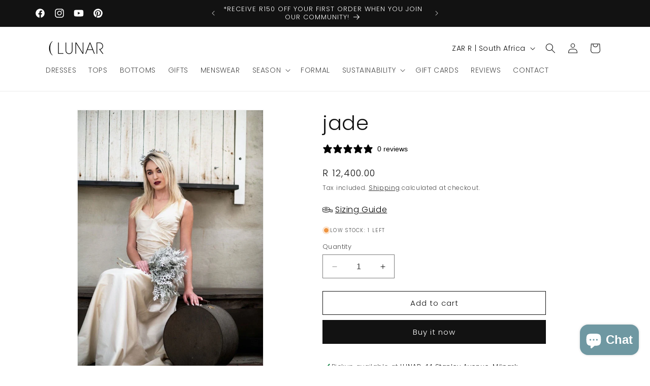

--- FILE ---
content_type: application/x-javascript; charset=utf-8
request_url: https://bundler.nice-team.net/app/shop/status/lunarlife.myshopify.com.js?1768866570
body_size: -359
content:
var bundler_settings_updated='1768115928';

--- FILE ---
content_type: application/x-javascript
request_url: https://app.cart-bot.net/public/status/shop/lunarlife.myshopify.com.js?1768866564
body_size: -169
content:
var giftbee_settings_updated='1734944767c';